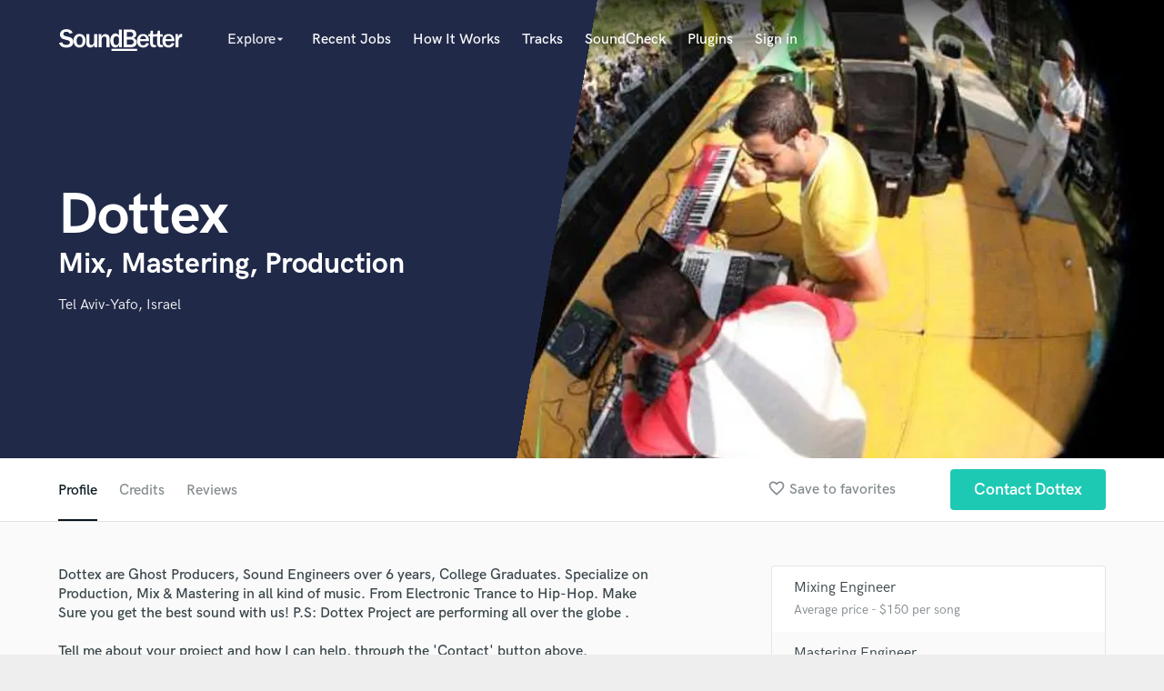

--- FILE ---
content_type: text/html; charset=utf-8
request_url: https://www.google.com/recaptcha/api2/anchor?ar=1&k=6Ldz1-ISAAAAAC-cNJnj4siHO0Gswu3die0mxASV&co=aHR0cHM6Ly9zb3VuZGJldHRlci5jb206NDQz&hl=en&v=PoyoqOPhxBO7pBk68S4YbpHZ&size=normal&anchor-ms=20000&execute-ms=30000&cb=zcaqsdat3rxv
body_size: 49181
content:
<!DOCTYPE HTML><html dir="ltr" lang="en"><head><meta http-equiv="Content-Type" content="text/html; charset=UTF-8">
<meta http-equiv="X-UA-Compatible" content="IE=edge">
<title>reCAPTCHA</title>
<style type="text/css">
/* cyrillic-ext */
@font-face {
  font-family: 'Roboto';
  font-style: normal;
  font-weight: 400;
  font-stretch: 100%;
  src: url(//fonts.gstatic.com/s/roboto/v48/KFO7CnqEu92Fr1ME7kSn66aGLdTylUAMa3GUBHMdazTgWw.woff2) format('woff2');
  unicode-range: U+0460-052F, U+1C80-1C8A, U+20B4, U+2DE0-2DFF, U+A640-A69F, U+FE2E-FE2F;
}
/* cyrillic */
@font-face {
  font-family: 'Roboto';
  font-style: normal;
  font-weight: 400;
  font-stretch: 100%;
  src: url(//fonts.gstatic.com/s/roboto/v48/KFO7CnqEu92Fr1ME7kSn66aGLdTylUAMa3iUBHMdazTgWw.woff2) format('woff2');
  unicode-range: U+0301, U+0400-045F, U+0490-0491, U+04B0-04B1, U+2116;
}
/* greek-ext */
@font-face {
  font-family: 'Roboto';
  font-style: normal;
  font-weight: 400;
  font-stretch: 100%;
  src: url(//fonts.gstatic.com/s/roboto/v48/KFO7CnqEu92Fr1ME7kSn66aGLdTylUAMa3CUBHMdazTgWw.woff2) format('woff2');
  unicode-range: U+1F00-1FFF;
}
/* greek */
@font-face {
  font-family: 'Roboto';
  font-style: normal;
  font-weight: 400;
  font-stretch: 100%;
  src: url(//fonts.gstatic.com/s/roboto/v48/KFO7CnqEu92Fr1ME7kSn66aGLdTylUAMa3-UBHMdazTgWw.woff2) format('woff2');
  unicode-range: U+0370-0377, U+037A-037F, U+0384-038A, U+038C, U+038E-03A1, U+03A3-03FF;
}
/* math */
@font-face {
  font-family: 'Roboto';
  font-style: normal;
  font-weight: 400;
  font-stretch: 100%;
  src: url(//fonts.gstatic.com/s/roboto/v48/KFO7CnqEu92Fr1ME7kSn66aGLdTylUAMawCUBHMdazTgWw.woff2) format('woff2');
  unicode-range: U+0302-0303, U+0305, U+0307-0308, U+0310, U+0312, U+0315, U+031A, U+0326-0327, U+032C, U+032F-0330, U+0332-0333, U+0338, U+033A, U+0346, U+034D, U+0391-03A1, U+03A3-03A9, U+03B1-03C9, U+03D1, U+03D5-03D6, U+03F0-03F1, U+03F4-03F5, U+2016-2017, U+2034-2038, U+203C, U+2040, U+2043, U+2047, U+2050, U+2057, U+205F, U+2070-2071, U+2074-208E, U+2090-209C, U+20D0-20DC, U+20E1, U+20E5-20EF, U+2100-2112, U+2114-2115, U+2117-2121, U+2123-214F, U+2190, U+2192, U+2194-21AE, U+21B0-21E5, U+21F1-21F2, U+21F4-2211, U+2213-2214, U+2216-22FF, U+2308-230B, U+2310, U+2319, U+231C-2321, U+2336-237A, U+237C, U+2395, U+239B-23B7, U+23D0, U+23DC-23E1, U+2474-2475, U+25AF, U+25B3, U+25B7, U+25BD, U+25C1, U+25CA, U+25CC, U+25FB, U+266D-266F, U+27C0-27FF, U+2900-2AFF, U+2B0E-2B11, U+2B30-2B4C, U+2BFE, U+3030, U+FF5B, U+FF5D, U+1D400-1D7FF, U+1EE00-1EEFF;
}
/* symbols */
@font-face {
  font-family: 'Roboto';
  font-style: normal;
  font-weight: 400;
  font-stretch: 100%;
  src: url(//fonts.gstatic.com/s/roboto/v48/KFO7CnqEu92Fr1ME7kSn66aGLdTylUAMaxKUBHMdazTgWw.woff2) format('woff2');
  unicode-range: U+0001-000C, U+000E-001F, U+007F-009F, U+20DD-20E0, U+20E2-20E4, U+2150-218F, U+2190, U+2192, U+2194-2199, U+21AF, U+21E6-21F0, U+21F3, U+2218-2219, U+2299, U+22C4-22C6, U+2300-243F, U+2440-244A, U+2460-24FF, U+25A0-27BF, U+2800-28FF, U+2921-2922, U+2981, U+29BF, U+29EB, U+2B00-2BFF, U+4DC0-4DFF, U+FFF9-FFFB, U+10140-1018E, U+10190-1019C, U+101A0, U+101D0-101FD, U+102E0-102FB, U+10E60-10E7E, U+1D2C0-1D2D3, U+1D2E0-1D37F, U+1F000-1F0FF, U+1F100-1F1AD, U+1F1E6-1F1FF, U+1F30D-1F30F, U+1F315, U+1F31C, U+1F31E, U+1F320-1F32C, U+1F336, U+1F378, U+1F37D, U+1F382, U+1F393-1F39F, U+1F3A7-1F3A8, U+1F3AC-1F3AF, U+1F3C2, U+1F3C4-1F3C6, U+1F3CA-1F3CE, U+1F3D4-1F3E0, U+1F3ED, U+1F3F1-1F3F3, U+1F3F5-1F3F7, U+1F408, U+1F415, U+1F41F, U+1F426, U+1F43F, U+1F441-1F442, U+1F444, U+1F446-1F449, U+1F44C-1F44E, U+1F453, U+1F46A, U+1F47D, U+1F4A3, U+1F4B0, U+1F4B3, U+1F4B9, U+1F4BB, U+1F4BF, U+1F4C8-1F4CB, U+1F4D6, U+1F4DA, U+1F4DF, U+1F4E3-1F4E6, U+1F4EA-1F4ED, U+1F4F7, U+1F4F9-1F4FB, U+1F4FD-1F4FE, U+1F503, U+1F507-1F50B, U+1F50D, U+1F512-1F513, U+1F53E-1F54A, U+1F54F-1F5FA, U+1F610, U+1F650-1F67F, U+1F687, U+1F68D, U+1F691, U+1F694, U+1F698, U+1F6AD, U+1F6B2, U+1F6B9-1F6BA, U+1F6BC, U+1F6C6-1F6CF, U+1F6D3-1F6D7, U+1F6E0-1F6EA, U+1F6F0-1F6F3, U+1F6F7-1F6FC, U+1F700-1F7FF, U+1F800-1F80B, U+1F810-1F847, U+1F850-1F859, U+1F860-1F887, U+1F890-1F8AD, U+1F8B0-1F8BB, U+1F8C0-1F8C1, U+1F900-1F90B, U+1F93B, U+1F946, U+1F984, U+1F996, U+1F9E9, U+1FA00-1FA6F, U+1FA70-1FA7C, U+1FA80-1FA89, U+1FA8F-1FAC6, U+1FACE-1FADC, U+1FADF-1FAE9, U+1FAF0-1FAF8, U+1FB00-1FBFF;
}
/* vietnamese */
@font-face {
  font-family: 'Roboto';
  font-style: normal;
  font-weight: 400;
  font-stretch: 100%;
  src: url(//fonts.gstatic.com/s/roboto/v48/KFO7CnqEu92Fr1ME7kSn66aGLdTylUAMa3OUBHMdazTgWw.woff2) format('woff2');
  unicode-range: U+0102-0103, U+0110-0111, U+0128-0129, U+0168-0169, U+01A0-01A1, U+01AF-01B0, U+0300-0301, U+0303-0304, U+0308-0309, U+0323, U+0329, U+1EA0-1EF9, U+20AB;
}
/* latin-ext */
@font-face {
  font-family: 'Roboto';
  font-style: normal;
  font-weight: 400;
  font-stretch: 100%;
  src: url(//fonts.gstatic.com/s/roboto/v48/KFO7CnqEu92Fr1ME7kSn66aGLdTylUAMa3KUBHMdazTgWw.woff2) format('woff2');
  unicode-range: U+0100-02BA, U+02BD-02C5, U+02C7-02CC, U+02CE-02D7, U+02DD-02FF, U+0304, U+0308, U+0329, U+1D00-1DBF, U+1E00-1E9F, U+1EF2-1EFF, U+2020, U+20A0-20AB, U+20AD-20C0, U+2113, U+2C60-2C7F, U+A720-A7FF;
}
/* latin */
@font-face {
  font-family: 'Roboto';
  font-style: normal;
  font-weight: 400;
  font-stretch: 100%;
  src: url(//fonts.gstatic.com/s/roboto/v48/KFO7CnqEu92Fr1ME7kSn66aGLdTylUAMa3yUBHMdazQ.woff2) format('woff2');
  unicode-range: U+0000-00FF, U+0131, U+0152-0153, U+02BB-02BC, U+02C6, U+02DA, U+02DC, U+0304, U+0308, U+0329, U+2000-206F, U+20AC, U+2122, U+2191, U+2193, U+2212, U+2215, U+FEFF, U+FFFD;
}
/* cyrillic-ext */
@font-face {
  font-family: 'Roboto';
  font-style: normal;
  font-weight: 500;
  font-stretch: 100%;
  src: url(//fonts.gstatic.com/s/roboto/v48/KFO7CnqEu92Fr1ME7kSn66aGLdTylUAMa3GUBHMdazTgWw.woff2) format('woff2');
  unicode-range: U+0460-052F, U+1C80-1C8A, U+20B4, U+2DE0-2DFF, U+A640-A69F, U+FE2E-FE2F;
}
/* cyrillic */
@font-face {
  font-family: 'Roboto';
  font-style: normal;
  font-weight: 500;
  font-stretch: 100%;
  src: url(//fonts.gstatic.com/s/roboto/v48/KFO7CnqEu92Fr1ME7kSn66aGLdTylUAMa3iUBHMdazTgWw.woff2) format('woff2');
  unicode-range: U+0301, U+0400-045F, U+0490-0491, U+04B0-04B1, U+2116;
}
/* greek-ext */
@font-face {
  font-family: 'Roboto';
  font-style: normal;
  font-weight: 500;
  font-stretch: 100%;
  src: url(//fonts.gstatic.com/s/roboto/v48/KFO7CnqEu92Fr1ME7kSn66aGLdTylUAMa3CUBHMdazTgWw.woff2) format('woff2');
  unicode-range: U+1F00-1FFF;
}
/* greek */
@font-face {
  font-family: 'Roboto';
  font-style: normal;
  font-weight: 500;
  font-stretch: 100%;
  src: url(//fonts.gstatic.com/s/roboto/v48/KFO7CnqEu92Fr1ME7kSn66aGLdTylUAMa3-UBHMdazTgWw.woff2) format('woff2');
  unicode-range: U+0370-0377, U+037A-037F, U+0384-038A, U+038C, U+038E-03A1, U+03A3-03FF;
}
/* math */
@font-face {
  font-family: 'Roboto';
  font-style: normal;
  font-weight: 500;
  font-stretch: 100%;
  src: url(//fonts.gstatic.com/s/roboto/v48/KFO7CnqEu92Fr1ME7kSn66aGLdTylUAMawCUBHMdazTgWw.woff2) format('woff2');
  unicode-range: U+0302-0303, U+0305, U+0307-0308, U+0310, U+0312, U+0315, U+031A, U+0326-0327, U+032C, U+032F-0330, U+0332-0333, U+0338, U+033A, U+0346, U+034D, U+0391-03A1, U+03A3-03A9, U+03B1-03C9, U+03D1, U+03D5-03D6, U+03F0-03F1, U+03F4-03F5, U+2016-2017, U+2034-2038, U+203C, U+2040, U+2043, U+2047, U+2050, U+2057, U+205F, U+2070-2071, U+2074-208E, U+2090-209C, U+20D0-20DC, U+20E1, U+20E5-20EF, U+2100-2112, U+2114-2115, U+2117-2121, U+2123-214F, U+2190, U+2192, U+2194-21AE, U+21B0-21E5, U+21F1-21F2, U+21F4-2211, U+2213-2214, U+2216-22FF, U+2308-230B, U+2310, U+2319, U+231C-2321, U+2336-237A, U+237C, U+2395, U+239B-23B7, U+23D0, U+23DC-23E1, U+2474-2475, U+25AF, U+25B3, U+25B7, U+25BD, U+25C1, U+25CA, U+25CC, U+25FB, U+266D-266F, U+27C0-27FF, U+2900-2AFF, U+2B0E-2B11, U+2B30-2B4C, U+2BFE, U+3030, U+FF5B, U+FF5D, U+1D400-1D7FF, U+1EE00-1EEFF;
}
/* symbols */
@font-face {
  font-family: 'Roboto';
  font-style: normal;
  font-weight: 500;
  font-stretch: 100%;
  src: url(//fonts.gstatic.com/s/roboto/v48/KFO7CnqEu92Fr1ME7kSn66aGLdTylUAMaxKUBHMdazTgWw.woff2) format('woff2');
  unicode-range: U+0001-000C, U+000E-001F, U+007F-009F, U+20DD-20E0, U+20E2-20E4, U+2150-218F, U+2190, U+2192, U+2194-2199, U+21AF, U+21E6-21F0, U+21F3, U+2218-2219, U+2299, U+22C4-22C6, U+2300-243F, U+2440-244A, U+2460-24FF, U+25A0-27BF, U+2800-28FF, U+2921-2922, U+2981, U+29BF, U+29EB, U+2B00-2BFF, U+4DC0-4DFF, U+FFF9-FFFB, U+10140-1018E, U+10190-1019C, U+101A0, U+101D0-101FD, U+102E0-102FB, U+10E60-10E7E, U+1D2C0-1D2D3, U+1D2E0-1D37F, U+1F000-1F0FF, U+1F100-1F1AD, U+1F1E6-1F1FF, U+1F30D-1F30F, U+1F315, U+1F31C, U+1F31E, U+1F320-1F32C, U+1F336, U+1F378, U+1F37D, U+1F382, U+1F393-1F39F, U+1F3A7-1F3A8, U+1F3AC-1F3AF, U+1F3C2, U+1F3C4-1F3C6, U+1F3CA-1F3CE, U+1F3D4-1F3E0, U+1F3ED, U+1F3F1-1F3F3, U+1F3F5-1F3F7, U+1F408, U+1F415, U+1F41F, U+1F426, U+1F43F, U+1F441-1F442, U+1F444, U+1F446-1F449, U+1F44C-1F44E, U+1F453, U+1F46A, U+1F47D, U+1F4A3, U+1F4B0, U+1F4B3, U+1F4B9, U+1F4BB, U+1F4BF, U+1F4C8-1F4CB, U+1F4D6, U+1F4DA, U+1F4DF, U+1F4E3-1F4E6, U+1F4EA-1F4ED, U+1F4F7, U+1F4F9-1F4FB, U+1F4FD-1F4FE, U+1F503, U+1F507-1F50B, U+1F50D, U+1F512-1F513, U+1F53E-1F54A, U+1F54F-1F5FA, U+1F610, U+1F650-1F67F, U+1F687, U+1F68D, U+1F691, U+1F694, U+1F698, U+1F6AD, U+1F6B2, U+1F6B9-1F6BA, U+1F6BC, U+1F6C6-1F6CF, U+1F6D3-1F6D7, U+1F6E0-1F6EA, U+1F6F0-1F6F3, U+1F6F7-1F6FC, U+1F700-1F7FF, U+1F800-1F80B, U+1F810-1F847, U+1F850-1F859, U+1F860-1F887, U+1F890-1F8AD, U+1F8B0-1F8BB, U+1F8C0-1F8C1, U+1F900-1F90B, U+1F93B, U+1F946, U+1F984, U+1F996, U+1F9E9, U+1FA00-1FA6F, U+1FA70-1FA7C, U+1FA80-1FA89, U+1FA8F-1FAC6, U+1FACE-1FADC, U+1FADF-1FAE9, U+1FAF0-1FAF8, U+1FB00-1FBFF;
}
/* vietnamese */
@font-face {
  font-family: 'Roboto';
  font-style: normal;
  font-weight: 500;
  font-stretch: 100%;
  src: url(//fonts.gstatic.com/s/roboto/v48/KFO7CnqEu92Fr1ME7kSn66aGLdTylUAMa3OUBHMdazTgWw.woff2) format('woff2');
  unicode-range: U+0102-0103, U+0110-0111, U+0128-0129, U+0168-0169, U+01A0-01A1, U+01AF-01B0, U+0300-0301, U+0303-0304, U+0308-0309, U+0323, U+0329, U+1EA0-1EF9, U+20AB;
}
/* latin-ext */
@font-face {
  font-family: 'Roboto';
  font-style: normal;
  font-weight: 500;
  font-stretch: 100%;
  src: url(//fonts.gstatic.com/s/roboto/v48/KFO7CnqEu92Fr1ME7kSn66aGLdTylUAMa3KUBHMdazTgWw.woff2) format('woff2');
  unicode-range: U+0100-02BA, U+02BD-02C5, U+02C7-02CC, U+02CE-02D7, U+02DD-02FF, U+0304, U+0308, U+0329, U+1D00-1DBF, U+1E00-1E9F, U+1EF2-1EFF, U+2020, U+20A0-20AB, U+20AD-20C0, U+2113, U+2C60-2C7F, U+A720-A7FF;
}
/* latin */
@font-face {
  font-family: 'Roboto';
  font-style: normal;
  font-weight: 500;
  font-stretch: 100%;
  src: url(//fonts.gstatic.com/s/roboto/v48/KFO7CnqEu92Fr1ME7kSn66aGLdTylUAMa3yUBHMdazQ.woff2) format('woff2');
  unicode-range: U+0000-00FF, U+0131, U+0152-0153, U+02BB-02BC, U+02C6, U+02DA, U+02DC, U+0304, U+0308, U+0329, U+2000-206F, U+20AC, U+2122, U+2191, U+2193, U+2212, U+2215, U+FEFF, U+FFFD;
}
/* cyrillic-ext */
@font-face {
  font-family: 'Roboto';
  font-style: normal;
  font-weight: 900;
  font-stretch: 100%;
  src: url(//fonts.gstatic.com/s/roboto/v48/KFO7CnqEu92Fr1ME7kSn66aGLdTylUAMa3GUBHMdazTgWw.woff2) format('woff2');
  unicode-range: U+0460-052F, U+1C80-1C8A, U+20B4, U+2DE0-2DFF, U+A640-A69F, U+FE2E-FE2F;
}
/* cyrillic */
@font-face {
  font-family: 'Roboto';
  font-style: normal;
  font-weight: 900;
  font-stretch: 100%;
  src: url(//fonts.gstatic.com/s/roboto/v48/KFO7CnqEu92Fr1ME7kSn66aGLdTylUAMa3iUBHMdazTgWw.woff2) format('woff2');
  unicode-range: U+0301, U+0400-045F, U+0490-0491, U+04B0-04B1, U+2116;
}
/* greek-ext */
@font-face {
  font-family: 'Roboto';
  font-style: normal;
  font-weight: 900;
  font-stretch: 100%;
  src: url(//fonts.gstatic.com/s/roboto/v48/KFO7CnqEu92Fr1ME7kSn66aGLdTylUAMa3CUBHMdazTgWw.woff2) format('woff2');
  unicode-range: U+1F00-1FFF;
}
/* greek */
@font-face {
  font-family: 'Roboto';
  font-style: normal;
  font-weight: 900;
  font-stretch: 100%;
  src: url(//fonts.gstatic.com/s/roboto/v48/KFO7CnqEu92Fr1ME7kSn66aGLdTylUAMa3-UBHMdazTgWw.woff2) format('woff2');
  unicode-range: U+0370-0377, U+037A-037F, U+0384-038A, U+038C, U+038E-03A1, U+03A3-03FF;
}
/* math */
@font-face {
  font-family: 'Roboto';
  font-style: normal;
  font-weight: 900;
  font-stretch: 100%;
  src: url(//fonts.gstatic.com/s/roboto/v48/KFO7CnqEu92Fr1ME7kSn66aGLdTylUAMawCUBHMdazTgWw.woff2) format('woff2');
  unicode-range: U+0302-0303, U+0305, U+0307-0308, U+0310, U+0312, U+0315, U+031A, U+0326-0327, U+032C, U+032F-0330, U+0332-0333, U+0338, U+033A, U+0346, U+034D, U+0391-03A1, U+03A3-03A9, U+03B1-03C9, U+03D1, U+03D5-03D6, U+03F0-03F1, U+03F4-03F5, U+2016-2017, U+2034-2038, U+203C, U+2040, U+2043, U+2047, U+2050, U+2057, U+205F, U+2070-2071, U+2074-208E, U+2090-209C, U+20D0-20DC, U+20E1, U+20E5-20EF, U+2100-2112, U+2114-2115, U+2117-2121, U+2123-214F, U+2190, U+2192, U+2194-21AE, U+21B0-21E5, U+21F1-21F2, U+21F4-2211, U+2213-2214, U+2216-22FF, U+2308-230B, U+2310, U+2319, U+231C-2321, U+2336-237A, U+237C, U+2395, U+239B-23B7, U+23D0, U+23DC-23E1, U+2474-2475, U+25AF, U+25B3, U+25B7, U+25BD, U+25C1, U+25CA, U+25CC, U+25FB, U+266D-266F, U+27C0-27FF, U+2900-2AFF, U+2B0E-2B11, U+2B30-2B4C, U+2BFE, U+3030, U+FF5B, U+FF5D, U+1D400-1D7FF, U+1EE00-1EEFF;
}
/* symbols */
@font-face {
  font-family: 'Roboto';
  font-style: normal;
  font-weight: 900;
  font-stretch: 100%;
  src: url(//fonts.gstatic.com/s/roboto/v48/KFO7CnqEu92Fr1ME7kSn66aGLdTylUAMaxKUBHMdazTgWw.woff2) format('woff2');
  unicode-range: U+0001-000C, U+000E-001F, U+007F-009F, U+20DD-20E0, U+20E2-20E4, U+2150-218F, U+2190, U+2192, U+2194-2199, U+21AF, U+21E6-21F0, U+21F3, U+2218-2219, U+2299, U+22C4-22C6, U+2300-243F, U+2440-244A, U+2460-24FF, U+25A0-27BF, U+2800-28FF, U+2921-2922, U+2981, U+29BF, U+29EB, U+2B00-2BFF, U+4DC0-4DFF, U+FFF9-FFFB, U+10140-1018E, U+10190-1019C, U+101A0, U+101D0-101FD, U+102E0-102FB, U+10E60-10E7E, U+1D2C0-1D2D3, U+1D2E0-1D37F, U+1F000-1F0FF, U+1F100-1F1AD, U+1F1E6-1F1FF, U+1F30D-1F30F, U+1F315, U+1F31C, U+1F31E, U+1F320-1F32C, U+1F336, U+1F378, U+1F37D, U+1F382, U+1F393-1F39F, U+1F3A7-1F3A8, U+1F3AC-1F3AF, U+1F3C2, U+1F3C4-1F3C6, U+1F3CA-1F3CE, U+1F3D4-1F3E0, U+1F3ED, U+1F3F1-1F3F3, U+1F3F5-1F3F7, U+1F408, U+1F415, U+1F41F, U+1F426, U+1F43F, U+1F441-1F442, U+1F444, U+1F446-1F449, U+1F44C-1F44E, U+1F453, U+1F46A, U+1F47D, U+1F4A3, U+1F4B0, U+1F4B3, U+1F4B9, U+1F4BB, U+1F4BF, U+1F4C8-1F4CB, U+1F4D6, U+1F4DA, U+1F4DF, U+1F4E3-1F4E6, U+1F4EA-1F4ED, U+1F4F7, U+1F4F9-1F4FB, U+1F4FD-1F4FE, U+1F503, U+1F507-1F50B, U+1F50D, U+1F512-1F513, U+1F53E-1F54A, U+1F54F-1F5FA, U+1F610, U+1F650-1F67F, U+1F687, U+1F68D, U+1F691, U+1F694, U+1F698, U+1F6AD, U+1F6B2, U+1F6B9-1F6BA, U+1F6BC, U+1F6C6-1F6CF, U+1F6D3-1F6D7, U+1F6E0-1F6EA, U+1F6F0-1F6F3, U+1F6F7-1F6FC, U+1F700-1F7FF, U+1F800-1F80B, U+1F810-1F847, U+1F850-1F859, U+1F860-1F887, U+1F890-1F8AD, U+1F8B0-1F8BB, U+1F8C0-1F8C1, U+1F900-1F90B, U+1F93B, U+1F946, U+1F984, U+1F996, U+1F9E9, U+1FA00-1FA6F, U+1FA70-1FA7C, U+1FA80-1FA89, U+1FA8F-1FAC6, U+1FACE-1FADC, U+1FADF-1FAE9, U+1FAF0-1FAF8, U+1FB00-1FBFF;
}
/* vietnamese */
@font-face {
  font-family: 'Roboto';
  font-style: normal;
  font-weight: 900;
  font-stretch: 100%;
  src: url(//fonts.gstatic.com/s/roboto/v48/KFO7CnqEu92Fr1ME7kSn66aGLdTylUAMa3OUBHMdazTgWw.woff2) format('woff2');
  unicode-range: U+0102-0103, U+0110-0111, U+0128-0129, U+0168-0169, U+01A0-01A1, U+01AF-01B0, U+0300-0301, U+0303-0304, U+0308-0309, U+0323, U+0329, U+1EA0-1EF9, U+20AB;
}
/* latin-ext */
@font-face {
  font-family: 'Roboto';
  font-style: normal;
  font-weight: 900;
  font-stretch: 100%;
  src: url(//fonts.gstatic.com/s/roboto/v48/KFO7CnqEu92Fr1ME7kSn66aGLdTylUAMa3KUBHMdazTgWw.woff2) format('woff2');
  unicode-range: U+0100-02BA, U+02BD-02C5, U+02C7-02CC, U+02CE-02D7, U+02DD-02FF, U+0304, U+0308, U+0329, U+1D00-1DBF, U+1E00-1E9F, U+1EF2-1EFF, U+2020, U+20A0-20AB, U+20AD-20C0, U+2113, U+2C60-2C7F, U+A720-A7FF;
}
/* latin */
@font-face {
  font-family: 'Roboto';
  font-style: normal;
  font-weight: 900;
  font-stretch: 100%;
  src: url(//fonts.gstatic.com/s/roboto/v48/KFO7CnqEu92Fr1ME7kSn66aGLdTylUAMa3yUBHMdazQ.woff2) format('woff2');
  unicode-range: U+0000-00FF, U+0131, U+0152-0153, U+02BB-02BC, U+02C6, U+02DA, U+02DC, U+0304, U+0308, U+0329, U+2000-206F, U+20AC, U+2122, U+2191, U+2193, U+2212, U+2215, U+FEFF, U+FFFD;
}

</style>
<link rel="stylesheet" type="text/css" href="https://www.gstatic.com/recaptcha/releases/PoyoqOPhxBO7pBk68S4YbpHZ/styles__ltr.css">
<script nonce="J8owmcHf1-jsZdnN1ruLdw" type="text/javascript">window['__recaptcha_api'] = 'https://www.google.com/recaptcha/api2/';</script>
<script type="text/javascript" src="https://www.gstatic.com/recaptcha/releases/PoyoqOPhxBO7pBk68S4YbpHZ/recaptcha__en.js" nonce="J8owmcHf1-jsZdnN1ruLdw">
      
    </script></head>
<body><div id="rc-anchor-alert" class="rc-anchor-alert"></div>
<input type="hidden" id="recaptcha-token" value="[base64]">
<script type="text/javascript" nonce="J8owmcHf1-jsZdnN1ruLdw">
      recaptcha.anchor.Main.init("[\x22ainput\x22,[\x22bgdata\x22,\x22\x22,\[base64]/[base64]/[base64]/[base64]/[base64]/[base64]/[base64]/[base64]/[base64]/[base64]\\u003d\x22,\[base64]\x22,\x22w71OwpvDnsOdwrgpGnXDuh4awqUOL8O2ZU1vXcKMwqVKTcOSwq/DosOAPGTCosKvw6fCuAbDhcKjw4fDh8K4wrgOwqpyd1ZUw6LCnyFbfMKbw7PCicK/dMO2w4rDgMKgwolWQHdlDsKrB8Kywp0TLMOYIMOHAMOcw5HDumPCrGzDqcKvwo7ChsKOwp1GfMO4wrbDk0cMDh3CmygFw4EpwoUBwobCkl7CvMOZw53DslxvwrrCqcOPCT/Cm8O+w6hEwrrCpiVow5tSwpIfw7pUw4HDnsO4YcOCwrw6wrpjBcK6CcOiSCXColLDnsO+UMKmbsK/wrFpw61hGMO1w6cpwqhSw4w7OMKkw6/CtsOFSUsNw4AQwrzDjsOVLcOLw7HCtMKkwodIwqnDmsKmw6LDisOiCAYWwrtvw6gNFg5Mw61oOsOdBMOxwppywqZEwq3CvsKpwps8JMKtwpXCrsKbHG7DrcK9chtQw5BOGl/CncOMG8OhwqLDhMKew7rDpgQCw5vCs8KewoILw6jCkQLCm8OIwqzCusKDwqczGyXCsElIasOuYcKKaMKCGMOeXsO7w69qEAXDs8KGbMOWZyt3A8Kbw4wLw63CmMKawqcww6TDmcO7w7/Dr11sQwBKVDxAKy7Dl8Oew6DCrcO8YSxEACnCjsKGKlt5w75ZSFhYw7QsaS9YEcKXw7/CoisZaMOmWcObY8K2w7dLw7PDrRlAw5vDpsOEccKWFcKcI8O/wpwoVSDCk1bCusKnVMOxERvDlX86NC1KwoQww6TDnsK5w7tzfcOQwqhzw6HCihZFwq/[base64]/[base64]/[base64]/IsKCVjzDtcOnw5XCtwDDgDnCvsOKU8OxGsKow5Jjwo3CjkJ+En5Sw6Zlw4NzcFdkVmBVw6c4w4RUw7XDtVY4NWzCpMKUw5Vnw5g/[base64]/w7wtw5UhwqUuw4E1wqtHTcKBw4giwozDoGU8F3bCrMKYWsOhLMOBw5cRCsO1ZTbCrnYtw7PCvinDs0pNwrg2w4I1KjJzIzPDmXDDpsOFHsKEcwXDvcK+w6VBHnx0w4LCp8OLeTnDjQVUw6/Dl8KSwqvDiMOsZcKdXhgkfS8EwrcCwoQ9w5Z7wrfDsj/[base64]/[base64]/DlMO8wrzDp2s3RgTDpE8Jwo/[base64]/Clg/Dh19KecKDw7gCcsOJwoZqTETDrMKRNAhWF8KZw47Dih7CsiU/L21pw6jDqsOJfcOiwpxrw4l6wqsfw55EccO/[base64]/DssK7w7fDg0tkw59SQAh1w6sTSW8eRWHDrcOJNmPCiVnCnBTDiMKBWxTCg8O/EGvCqVPCryJDLsO9w7LDqHbDmQ0mD07Cs1fCqsOcwpUBKHAnbcOJUcKpwo7DosOIKS/[base64]/CmMOgw4DCoEzDmcKNwp3DtsK1Y8OiU3pgw6jDhzJ9c8OKwr/[base64]/[base64]/Cnh4vJcKaVcOHw6EODsKrWMOLQGV6w6/Ds8ObeCrDksKUwpAdDHfDl8Orw6hBwqcVNsO9O8KaMBzCqVI/[base64]/DhsKOf8Klw6B3woXDlMOwdn3CskrDpjDCjsK0woXDm1IzU8OEbMO1AMKDwpZxwpHCgBzDgcOqw5AAJ8O3S8K7QcKrRMKiw5xUw5J0wpx3DMK/wpnCm8Oaw48PworCpsO9w41nw44awrU6wpHDpwZ4wp1Bw4rDr8KPw4bCoRbCqQHCjx/DgTnDmMOKwoDDisKhwopcZwQgG2tmZCnCjlnCp8Kpw6vCscKKHMKmw6NQagvCundxUgfDgA1qYsOjbsKkfjzDj3zCri3CiG/DhjnCucO3I39rwrfDjMKvIyXCicOQdMOewrFew6fDk8OEwq3DtsO1w7/[base64]/CucOaw4hWJTBEwojDmMKtNcO5BMKMwo3ChcKDb1VXChXCvn3Cu8KgQcOEHcKoC1DCt8KYS8Oyc8KFIsONw5jDp3/DinULWcOiwqjCvRnDrXwmwqnDu8K6w7PCt8Khd3/CmsKUwpA7w5zCt8KOw4XDtk/Ds8KgwrLDvULCi8Kew5HDhlrCmMKZbS/[base64]/CgcO5csK8w61ewqUMF0hPwo5rMQ/CkG7CuHzDuH3DqzvCgRRqw6bCvQbDt8ODwo7CrybCrMKmawhvw6FAw4wnw4zDl8O7UXJuwpwrw515ccKIQMOoXMO0elhrTMKXaRfDlMOxf8KLcRN9w4rDjMOtw6/DpcK7AEcFw4VWGDfDqxXDq8OaUMKWwqrDv2jDl8OFw4QjwqIMwpJTwrZmw6/[base64]/Dly4UwrbCvD1/wqE8wrAfwoTDgcKUwobDrWnDtEfDlsONHSHDqgLDg8OvKTolwrBOw5zCoMOKw4RmNAHChcO+QFN3G24HD8OMw6gLwppmcwN8w7Fiwp3CgMOkw57DrsOywp1lL8Knw5ldw7PDiMOEw7tDa8OeagPDkMOAw5h/BsKfwrTCisO7csKEwr55w7Zdw4VgwpTDmcOew6clw5HCqU7Dnl14w7HDpFnCkjNgWG7DpnzDi8O2w5nCtnLCp8Kcw4/CvwLDgcOnYcOuw6zCk8OuOhxCwoDCvMOlREPDjyZrwqrDiSY3w7M9DXXCqQFKw51NDy3DuUrDrmHCsQIwGnFPAcONw5ABIMKPPwfDgcOpw43DrcKxYsOBfcKhwpfDiCfDpcOsRG0ew4/CoCXDvsK/[base64]/PcKKw4MCw77CscKcwoPDmMOTP8KOwpJJPcOoccKVbsKHE2Upw6vCtcO3KsKzWy9YEMOeBDXDg8ODw6t8Uz3DjA7DjBPCtsO4w5/DiinCpyDCj8OTwr9nw5BRwrwjwpzCg8Khw63CnRFBw5Z/Y2nDm8KBw5lpV1wHZXlFeXrDnMKkSyo5IzITesO5BsO6NcKZT0rCosO9PSHDosKvH8OAw4bDojgqBDUyw7sUbcOEw6/CuwlbUcKUUBjCn8OSw7xow5sDBsOhPinDvynCqCEdw6Ikw4zDtsKcw5fCuFERJnpVUMOQOMK/JMOpwrvDtidIw7/ClcOwahYZUMOWe8OtwpjDkcO7DhnDj8Ocw7wcw50ibzbDrcKDXR/[base64]/DpXzChW8sZ8O4w71mwpxHBcK/wpfDlS3CkQHDjcKRw7nDlnhOWwtCwqjDsig0w6zCrBDCikjCn04iwr9+IcKMw50SwpNxw5QBMcKiw6bCscKWw71gWHbDnMOrOQgCHcKmVMOjK1/Dp8O9L8OTGy9yIMK8bEzCpcOzw5vDs8OmECjDvMKxw6LDpsKyGz0QwoHCg0HCv0Iww60hK8Otw5cZwqZMcsKvwpTChCrClBsvwqnCpsKIOgLDpsOtw5UCD8KFND/[base64]/DqMOpOiTCmGRpc8OCOAjDqAUHQsKZw6ZoLFxtWMOXw45MP8OGFcK+GF5YNw3Cg8OnR8KeTnXCosOJBDXCkAPCuw4vw4bDp0xRYsOkwrvDo1odIi4uwrPDh8KkfhYcNMOFIMK3w4HCoCvDg8OkKMO4w7RXw5bCi8KXw6fDvVLDul/DpsOiw6XCrU7DpXXCq8Kpw4ofw6ZkwrZhVRd2w4rDn8Kwwo8vwr7Dj8KpccOqwo0SB8Oqw6ZYIyfCk0VQw48Aw6kbw5wewr/[base64]/w5tGNSQiwpcfw6rCs0Ysw6/CscKIAcO+NMKlBsKsaUfCl0ppTnLDpMKPwp5rHsOpw73DqcK7M3TClz/Dq8O5DMKiwog2wpzCrMKCworDkMKKJMOUw6fCpEo8UcOKworCuMOVPA/Dv0c9PsOXJmlIw6PDjMOSRgLDn3Njf8ODwqJvTEJrXCjDv8K5wqt9bcO5CVPCnj/Cv8K9w6ZfwpAEw4TDvkjDiV0rwp/CmsKswqFvJsKNXcONMSfCr8K9HHcSwrVqck4bYmTCg8KdwoUDdk5wTMKowo3CoA3DkMKow49Uw7tmwobDocKiDho1dMOLDAzCoy3DtsORw7N+HmXCtMKRZ1zDusKHw4w6w4dTwqVxKnPDiMONFMKPd8OkZ3x/wprDs3BXCQnDm3BAN8KqEQwpwpfCtMKMD1nDoMKfIsKDw4DCjcOHJMKjwqkmwoDDg8K9NsOsw7nCk8KNZ8OmCnbCqxXCtzwFU8Kww5/DosOlw6xLw7k/LsKNw505ATLDvCJ5MsKVK8KBS1c8w7ptHsOOfcK4w47CvcKSwpxwTT3Cq8KtwrzCqT/[base64]/CicK0OyIyAsOqRMOeWsOnw58BN8OVwpM5EELDv8KUwpPDhEpKwqfCoTfDrgzDuRUIKHVlwpHCt03CicKbXMOmwrYQDcKqbsOYwp7Cnk05SHBtA8K9w7JZwrZiwrRdw6/Dmx/[base64]/[base64]/CgX8dw5zCocOqw7fCiWjDi8KMFVcTFMK3w73DhV5Tw7zDocOawozDq8KXFDXCrGFEM3p0dw3DhknCl2/DjWk7wqtPw5vDosOiTWIFw5XDo8O3w4Q+Q3nDucK+TMOOe8OzFcOiw4AmDhwkwo1Rw5PDhxzDj8KlUMOXw5bDtMK+wozDlUp3N2FbwpQFfsOMw6dyPQ3Dp0bCjcO7w4LCosKbw7vChcOkP1HDjsOhwp/Cjm3DosOyGinDoMOuwqvClg/DiT4Bw4oEw4DDkMOYWEtALmLCk8OSwqDCqcKLUsOhT8O6KsK0JMKgF8OPTz/[base64]/CnU7Cl8KSw7XDscKTOFfDk2/CgQ3Dj8KhH8KCd0dIY1QXwozCuzBBw6XCrsOZYsOrwpjDrUh+w61hc8K5w7cfPzBGGiLCo3LCiEN2HcOSw6hmRsKqwoArfQvCnXZUw5XDpMKPBMKMVcKIMsKzwpnCn8Krw5xPwoNsPcOxdH/DqE1ywqLDhj/DtD4Pw7oJAsOfwrpOwqXCoMOLwo5dYRgowpjCosOnNFLCsMKIWMKMw600w5gIL8OcGcK/AMKfw6c0XsO7EhPCpDkYFVw9wofDlkYcw7nDt8KcPMOWLsO3wonDlsOAGUvDj8OZLnEYw7XCksOSbsKLJ03Ck8OMBCrCn8KFwp57wpFqwq/DrcOQfD1Nd8OgI0HCklFTO8KFKCzCpcKowphCaiPCm2jChH/Cgz7DrC1qw7IKw5DDqVTCgxBnQsKDYgYNw5zCrsKsHk7CgBTCg8Oiw7wlwodLw7BAbFTChSTCosKow4BbwrkLRXt7w44xHcOPVcOrfMKzwr8zw7/CmDMVw7DDv8KFXhDCmcKDw5ZNwpzCu8KVBcKXXnTChgXCgyXCsUfCmQfDmVZqwrAMwqXDkcOiw7kMwoAVGsOMLhtdw6fCr8Ofw7PDkGBUw4w1w4PCs8Kiw60ocB/CnMK/VsOSw7U9w6rCl8KJMcK/[base64]/w7MdwonCvH3DrhhCYCZlbWvDkcOBXMKRV03CmcOww4YoGy8DJMOFwooDI3IcwocOHsO0wos7AxPDpXLCssKRwph1S8KcK8KSwrfCgsK5wo4RPcK6U8OfQcKZw7IUR8OkIj89CsKUPhLDhcOIw4FbQ8O1MHvDv8Klwo7CsMK9wpl+IWxeBj4/wq3ChWMnw5gXSG/DnB7CmcK4DMOowo3DsSVEZxvCn33DkRvDnsOJFMOvwqDDpzDClBfDlcO/V3MZQsOgIMKeSnUmCxhIwpnCo2psw5/[base64]/CgCbDlmZbwqgGdzMKwrPCq8OWwojDlsOuYW7CqUZbwqF9wp9GfcKJCwLDtnJwMcO6FsKDw63Dp8KFVVIVPcOZakhGw47CrHsIOEJHchNOZ0YYT8KTTMOQwqIkO8OiDMOhIsK9GcOZH8ObZ8KQD8OawqokwqoEVMOWw6JYDy8YG0JWFsK3RDtiI1Q4woLDtsOtw6E/w5cmw6AYwoxeclEiLEHDqMOEw4w6TDnDicKmasO9w7vDmcOTfsKibBnDj1rCmiF0worCiMO/XhHCpsOmP8KSwqwgw4PDtAEyw6pPJDhXw73DvD3DqMOcK8O0wpLDhMO1wofCgiXDq8KmDMOIwoY/wojDmsKtw5PDh8KndcKjADpzSMKmDnLDqBDDt8KuM8OPwozDm8OjP10+wrrDiMOtwoAdw7rCqzvDicOpw6rCq8O1wofCosO0w4EkEAh5MifDk1Usw6oCwrt3LQF1EVLDgsObw7LCpVvCmMOqFy/[base64]/DQ0ewqPCsUIRw5TDm2/DkMKswoM7cC7DpsKgIzbCu8OqcVbDkA/DhFY2LsKgw47Dp8KIwrZ+NcKCccOvwo43w5DCr39GZ8ODDMO7ZgVsw57DtVhbw5c+CMKcAMORGVLDvG0uEcKVwpbCjzbCg8OhHsOLT10cL1plw4Z1KyzDqEgpw7bDoXjCu3VdFH3DrADCmcOew5Y9wobDscOjF8OgfQ58DsOFwoIiG0fDtcKDZMK/wofCilJAbsOqwq8pa8K2wqYodA0uwq9Tw5zCsxVZYcK3w7TDnsOFdcK1wq5Qwq5Swo1Gwq5yBSsqwqPCisO1CHTCrRtZZsOZKMKsK8K6w4lSDCLDgcKWw4rCtMK/wrvConzDqWjDtD/DhzLCuz7CtMKOwpDDhTjChnh2a8KVwpjCoBbCt2LDuEcjw7UXwpTDjsKvw6LCtxAXUcOQw5DDnsKCecONwoHDkcKKw5LDhwdow4kPwoA1w7pAwofCqik+w5pbX27DkMOvPwjDqhrDkMOuGsO0w6tTwooiN8Omwq/CgcOMFXrCtDtwOAXDlVx+w685w47DsEMNOWDCpGg3XcKjYERNw4NfNh4qwqPCiMKOCFImwoEMwoF0w4gDFcOQDMO+w7TCgMK/wrTCl8Ohw5VYwoLDpCkRwqXDvA3CgsKRKTfCs3XDmcO6IcOrAw0Tw4kWw6gNOHHCoytjwqA8wrtrCFdSdMOEKcKTF8KGTsOawr9zw4rCmMK5FSPCgn5Ew5dfVMKDw6jChANWc3fCoQHCmWIzw4TDkBk8dsOIOjrCmWjCqztnXA/DusOFw6ByXcKMesKLwqJ4wrkVwqUYInx1wqnDosKhwrXCl29FwofDr2o3NAFWNsOQw4/Cjl7CqzkQw6rDrj0jFl8cK8OMO0jDk8K5wrHDnMK9Z3PDohxBCcKxwqcNXzDCm8KtwoVLAGMvbsOfw4fDhQ7DjcOfwqAiVzDCtH0Dw4Z4wrpsBMOIej/DskzDr8O4wrAgw7MNGBbCq8KlZ2zDncOLw7TCicKFYCV/LcKrwq7DlWgzdlIMwoAaHnXCmHHCghdHeMOMw4Yuw4/CjUjDsnLCmTjCiUrCiTDDmMKTT8KOSxoEw6gnGjdrw64Sw7wpIcK2KF42ZgZmLhNQwpXCmGvDlR3CrsOSw6d8wpQlw7zDn8K2w4dxFMOvwoDDpcO6MSrChk3DssK0wr5swrUPw4IqJWrCtDNew5oNfT/CmsO0AMOeSWLCqE4UPMOawrUQR0E6P8Ozw4bDgCUbw4zDs8Kpw4rDpsONJFhDRcKow7/CpMO9WgnCtcOMw5HCmyfClcO6wpDCqMKNwo0WOCjCgMOFAsOGdmHCvsKHwqnDlQFzwqPClFR8w5DDsBsswqXDo8Kjwo5Sw5IjwoLDscKCSsOnwpXDlTlHw5xpwrd4w5/CqsKow4MrwrEwDMOCZyrDsg7CocOtwqQmwrsYw4EJwokZUzAGUMK/RsOdwrsUMEfCthPDssOjdlcVJMKxHXtYw4Qww7rDjsO9w4jCkMKrOcK+dcOOSFXDicK1IsKTw7LCnMOXKMO0wqLCgQLDunLDhh/[base64]/CtDTDucKrwqnCmcOmRVIoJXDDggYNSj0HNcOfwonDqG5pbRVkbwPDvsKLYMOlc8OQHcKmOsKwwqROMhDCkcOkAlLDgsKWw4YKb8OEw4hGwpzCjG5nwrXDq1EVP8OtccOVIsOJSgXCjn/DvABUwq7DphfCtHN0AgbDqMKrLsKYZCvDhE0jLcOfwrNMLR3DrBFGw4wSw6HCgMKowox4Rj/CoiTCpHYzw6jCkSomwrjCmGFiwoTDjlw4w4TDny4FwqNUw5Ffw7ZIw4szw65iDcKiwojCvGnCr8O4ZsK5S8K0w7rChBxdVQkHRMKTwo7CosKGGcOMwpM4wpw5BRhewojCswQfwr3CvSlHw5PCuU1Kw7ssw4/ClTg7wplaw7LCh8KFLXrDjgMMVMOXEsOMwoXCrsOPaxwZN8O+wr7CnyPDhcOIw7LDisO/ZcKcKDVebScPw5zCinF9w4vDv8KPw5tGw6U4w7vCtHjCkMOfQcKKwql0KR4FC8OQwpQIw4DCrMOYwoxrKcOpG8O/dHPDrcKGwq7DhwnCs8KwdcO1Y8OtMkRHYkINwp5ww65Lw6rDox3Crx4IGcOyahTDkHANUMOvw63CgnZvwqfClAJpaRDChQvDmTYQw5VgGMOdaDxpwpUhIA92worDpxfDl8Osw5pPMsO5M8OHVsKdwqM+OsKfw7DDvMOlZMKDw67Ch8OqFUvDm8K/w7gjAFPCkyvDjgY9FMOacgkjw5bCvDPDjMOlSnrDkEBDw64TwrPCpMKcw4LCjsKlXX/CqmvDvMOTw5bCtsOjPcOWwr02w7bCqsKpLxF4VWMALMKOwqvCnGDCnlTCsiAxwqc4wqTCosK7FMKzJBbDrREzWsO6wqzCiXR2YlUNwpLCszRAw59pT2nCoxrCvX1YEMKYw7fCnMKVw6QMX1HDssKRw53CsMOfMcKJWcOMf8Kgw63DgVrDohjDnsO/[base64]/CicOzw73Co8KBTEd/wq/CiRlQDijCu8OkLsOhw5fDl8OHw7liw5bCuMO2wp/CsMKKWUHCgjJRwo/[base64]/CvsOXwo3DjT/DkMKNw4LCnMKLc2fCsGgcXMO2wr3DiMKbwp9zCSY5DBLCrXs+wozClmEQw53CrcOKwqLCvcOfw7PDiEnDqsOww63DpG7CvWPCgMKVKwdYwrt/YULCo8Kkw67CklzDonHDv8OhICJowo80w6AZbCBUcVZgXRVbT8KNJcOnLsK5wqjDpA3CscOMwqJuRjMuI2fDji5/w6vDt8K3w5jCmm0gwoHDsjIlwpfDmSQpw6VjRsOZwo4sZsOpw4ZrW30yw7zDumlEAUIHR8K7w6xoTwwjHMKeFTjDgcO2NlTCtsKmLcOjIhrDr8OVw6E8OcKlw6t0wqLDiGtBw47CnGTDlG/CnMKCw4XCqANhFsO6w68JezfCosKcK2wRw6MRJcOBYxk9RMKjw59GW8K1w4fDk1LCrsK4wokpw6JLEsOfw4gkbFgQZjVFw6A9ewnDsn4ow5bDocKCDGMyMsKsB8KlNCVpwrPCgFZFFzJzW8OWwq/CrTB3wqRDw4F1HHPDs1XCr8KzL8KuwpbDs8OBwp/[base64]/w6oDw7jDlcKJw49Re0LDl8KVNhDCp8KPwoNHdhFiw7JGJsOJw7LCvMO6OnBowr4OfsOfwp19FCZbwqVCaU/Dj8KgZgHDg1skdcKJw6XCg8OVw7jDjMKkw4lzw5HDlsKWwpJDw5/DpsONwqHCusOvBg04w4bDk8Okw7jDnD4/AAZyw7PDncOOB3XDlCLCo8OcbSTCq8OjPMOFwq7Dl8OSwpzChMK9wrIgw5QZwrcFw6DDlVPCiDHDnF/Dm8Ksw7fClQZ6wq5/ScK8AcKSBMOHwp7CmcK/[base64]/Dp1NHw6DCssKZwq3Do8OwwrvCslHDhApgw5/Cj1HCgMKuIlo1w4nDssKzAlTCqsKhw7kwCEjDjibCocOvwrzCskwRwqXCmUHCl8Krw5oiwqY1w4nDgTswEMKEw5zDsW5+DMONXcOyFy7DncOxUBTCicOEw40MwocWYDLCisOnwo8+ScOmw78yZcOQa8OTMcOoOxR3w7kgwrJrw7bDiGPDizHCvcOkwpXCrMKfM8KKw6/[base64]/[base64]/worCoAvCqznDlGTDijEqYGVHckXCosO4cng4w5fDpMKEw6N+P8O5wrQMeBbCiW8Xw7rCu8Onw7/DpGchYhrCjXBzwrgNNcKewpTCjTDCjsOjw5UFw748wr12woIAwr/CocOfw6fCj8KfNMKew69nw7HClBgTWcOdCMOUw7LDhsKjw5/[base64]/DtXXDtjLDmEIVw5XDr8Kfw5nDvMKcw67ClB8sw6x1TMKAK0zCkRDDoW0Nwrx3FVUFV8KXwpdVXUwSXyPCnQ/[base64]/[base64]/CkiMGwrQyOlR1wrvDniPCrsOTQWFowosLGnrDlMOow7jCr8OxwrbCu8Kkwq7CtwYtwqPCk1/[base64]/CvcKFwp8Hw5nDncOhw43Dn8OSY8OMNGnCqE4DwrnCt8Kmw5Vswp7Dj8OKw4YHIWXCvMO5w5AHwrJIwovCtD14w6YYw4/[base64]/CssOvw5bDgxDDjUrCtsO6GMKKw4QxQyhUwosKMBsFw6fCnMKRw5vDiMK+wrXDq8K/[base64]/wpTDl8O3JTvCo8OXIsKMw4Ijw4TCj8KmwrFnKsOAQsK9wroNwpXCrMKARl7Dp8O5w5rDrnsbwokSHMKtwqo2AFDDiMOORXZXw6LDhXhrwrXDugvCiBbDlxfDridsw7/DnMKCwpLCrMOqwqUrY8OlZsORVsKUFFXCpcK6KT98wqvDm3xowpIcIQcjMEoqw5nCiMOFwqPDvcK1wrNcw7oVbRoHwoh+KhzClcOEw5nDrsKQw73DtCrDiE9sw7HCncOQIcOqQxTDo3rDnVPCg8KbXAMrSmnDnVPDtsKuw4BjEiZrwqTDgDsUdl/[base64]/w6TDlcOgw7DCkcK7w5IQw4I8w6jCicKJfyfDlcKyJG1ww60QXiM1w5bCnA/CjG3ClMKhw4k0GV3ClyBAw6/[base64]/d8KNTcKjw5DDsHDCgygjwoVcw6pYwqfDu0FkCMO2woTDg0xIw5JyMsKNwo7CjsOQw6wKEMKzHSJFw7jDhcK7R8O8asKcOcO3wrA+w4/DlTwIw5prSjBgw4vDk8OZw5rChGR7UMOfw4jCqMKXPcKSJ8KeBB81w6UWw6vCtMK2wpXChsOqPsKrwoRNwqdTXMO/wprDllFvfcKDB8Oswo09EmrDoELDgm7Dg1bDjMKow4dmw4/[base64]/DsTfDncKNw4BREVvDgmRnOsKlwoBdwrbCqsKTw7gFwrhJCcOMYsKKwpR2X8OBwr3ChcK1w4VNw7RYw44ywrphGsO7wpxpHR/Co1cvw6jDuxvCiMOfwrIpGnnCoiNNwotrw6AaGsOvM8Oqw7AGwoUNw59pwpNpXkLDrAjCoCDDpVN7w47Dr8KvZsOZw4nDvsK9wpfDmMKuwq/Ct8Kdw7/Dt8OLM25PdElTwpHCngx8U8KNJsO7I8KcwoMZw7jDoyRkwp4MwoZLwqlvZW4gw5cXV0cxBsOGJ8ORFFAAwr/DgcO3w7bDlDAQV8OOXmfCpcOUCcK8XV3CpsOQwrITPMOLUsKuw712ZsOQdcKrwr4bw7l+wprDu8ONwo/[base64]/w5HCl8K7w53CrkliwpnCqcKbDsK7wonCmMKRBUPCm0HCqMKNwrHDrcKfYMOVBXrChMKiwoPDhSfCmsOuOE3ClcK9SW0Bw4cjw6/DmE7Dt17DkMK1w48ZBlrDqULDs8KkP8OvVMOpEsOgRzbDm15Uwpt5S8OfFFhVYQhhwqjCsMKFNkHDmsOhw6nDvMOWW1UZaDTDvsOCWMOdVw8IHU1iwpnCnwZWw4zDu8OiKSMaw63CncKAwoxtw7EHw6nCoGY3w7MlOChJw6DDncKswozCo0/DnBZdXsKGJsKlwqDDtMO1w5tyAyZdIDJOUMKYGcORbMO4GwfCucOTfcKQEMKywqDDmDTDiQgWcWNmwo3DqMONS1PCr8K+AR3CrcO5SFrDkyrDp2HCqBvCvMKiw5l6w6rCjkFkcGLDlsKYfMKlw6xNdUXCkMK5FSA/wrcqPg0jFEBtwo3CvcOlwrhQwojCh8OhQcOGAcK4KyPDjcOvfMONBsK6w6BVcB7CgcOZMcOGJMKTwoxBNTd+wqzDg1YsJsOvwq7DjsObw41aw4PCpR5QKy9LEMKGI8K5w4oKwp1TScK3Snl+wpjCr2bDqHPCvMKIw6fCjcOfwrkDw4NCL8OSw6zCrMKPV0/CpDBwwonDtg9mw6B1esKlU8O4BjwRwqdVZcOiwrzCmsKhNsOXCMKOwoNnT37CusKeBsKFfsKgGEZ3w5dNw7U9RsOmwqzCqMO4woJRDcK5SQIGw5c7wprCj1rDlMK2w4E+wp/Dk8KSC8KSKcKRSS1vwqNJDy/DlcKFLmNjw5rCnMKqUsO9GhLChWnDuBwhd8KEdsO+d8OqAcO1XMOvMcO3w7jChCzCtUbDtsKIPk/[base64]/wq7Cl8Osw5UXPcOCAiXCrTrDv0TCrmzCgBJewoMmV3gcdMKAwqDDpVfDnDEvw6vCgV7DtMOCTMKDwrFZw5DDosOOwo4sw77CscKFw5xDw49ZwojDisKCw6zCnSbDnw/[base64]/CmcOhwpcZwr/CvGnCsw/CgVDDisKONh7DjMKACMOeCsO/MWkxwofCo3LDkBcWwpjCjcO/wqt8MsK9KnBwGcKCw5wwwr3CusOIHcKKd056wrnDkFLDsEgGNTjDlsKZwq1hw51xwrfCqV/CjMONZ8OkwrEgNsOZAsKHw7/Du3ZnNMOFfmfCpRbDoCwvH8O3w7jDkToffcKfwqEQM8OSWCXCtcK4J8OtYMOkCmLCjsK9CsO+OVYLTkbDt8K+A8KawrZZDWJow6gPesK4w77DjcOKB8KGwrJVcUHDt2XCmUwON8KkKMOVw4zDrzzDoMKzEMOcDWLCvcOGWWYVYg3Cgy/CjcOOw7jDpzHDqWdhw5NWWzMLN3RzXMKkwrbDpzHCiCTDtMODw7I1wo5uwrMxZcKhTcOnw5VmJR0iYlzDlEsEbMO2wpJTwq3Cg8O3ScK1wq/ChMOLwqvCsMOZJsODwoRxU8KDwqHDvMO1wqLDksOKw68eL8KjfsKbw6zDqcOMw59nwqLCg8O9VCt/BFxLwrVTVVBOw4UVw6lXdl/CuMOww55Gwp8CXHrCtsKDRQrCnEEcwpDCpMO4VnTDm3k+wo3DuMO6w5rDisKxw4xRwoprRW8ldMKlw63CoC3CgV13XCrDhsOLfsOew6zDsMKvw6vDuMKYw6LCj0p3wrtZD8KbYcO2w7vCmE01wq8hTMKBbcOmw7nDgMOZwq17KMKswqs+C8KbWhNww5/Cq8OTwq/DlQUWVBFIbMK1wp7DjGlBw5s3VsOqwrlMZcKtw7vDnUhUwopGwqYgwog4wojCgnnCosKCGz3DtEnDlsO1NkTDv8KpQj/DucO3eXBVw4nDqSfCpcOYDMKSWU/CvcKIw6bDgMK2woPDpVFFfWd8fsKPDlt1wop6OMOkwqtmD1hUw4DCuTMkCxwqw5PDrsOqGsOXw4tTw61dwoJiwpbDgS06PxNLPW9PA3XChcOmXyEiJ0/DhVDDj0bDmMOVeQBFPkx0VsKRw53CnwVxDkMrw6LCkcK9JMO3w4RXX8O5BQUKKVXCgsOkJA/CiX1JRsK6w5/Cs8K9D8KcLcKcLkfDjsOowp/Dlh3CqmN/aMO/wrrDr8O7w6Bfw5oiw77CgmnDuAxuGMOqwqTCncOMBApjUMKaw7ZKw67DnH/CuMOjbHQUw4gSw6t7a8KiZwdWS8K5UcOHw5PCpxtMwpEFwrzDnUYTwp08w6fCvcOuf8OLw73Cty1EwrEWEnR7wrbDl8K1w7zCicKGd1TCuW7Cn8ObOzByDyLDucODGMKFSgs0ZwI0RyDDncO9GiAXIgorw7rDiBHCv8K4w5wSwr3Cpmw5w64jwrRIBFXDlcO/UMOHw77Ch8OfccK/c8K3AzdIYithK29cw7TCuTXCmmIxZRbCpcKML0fDl8KsSlLCpBIJWcKNRyvDhsOTwqTDrEkWecKROcOmwoAWwrDDtMOBYDQlwrnCosOcwqgPcynCtcKVw5Zrw6XCvsOLKMOgQzpwwojCv8OVw4dSwrPCs3DDoz8nasKIwoEfADMPQ8KoeMOdw5TDksKpw5/[base64]/DmsOswoHDvlZTw4/DusOVLcKNw4HDgjzDo8OjwrbCi8KYwrjCicO4wpjDjkvDuMKqw7piRDNSwqTCm8ORw6jChhMzZjvCn2dRYcKSLsO7w43Du8KtwqlNwrZND8KFWArCkynDiEfCi8KREMKxw71tGsK/XsOHwr7CkMK5RcKTZsO1w4bCvXVrK8KoYm/ChgDDiSfChmgMwo4JE3fCosKywp7DgcOuOsKcPcOnVMK9YcK6Rk5Yw5QIXkw4w5/DvsOPKyLDvsKkE8Ogw5crwrg2AcOWwrXCvcKYK8OWOxHDk8KPBQxNVBPCqlcWw4MlwrnDtcKHXMKoQsKOwrkOwpEEAlFuHT7DoMO8wqvCssKjQlh4C8OWOHwNw5hvQXtiEsOGScORLC7CpCHCrAVnwr3CnkHCjx/Cv05ow5tJMAswN8KTasKwDRdRARN9FMK4w6nDtTTCk8KUw7DDkS3CsMKkwpNvCmjCnsOnKMKnbDVqw5Miw5TCuMKqwpTCvcKrw75SUMOOw79KX8OdFQ1IeWjCpVXCiynDqcKew7rCrMK/worCrixOK8KvWATDqcOswpNZPSzDpWrDohnDlsK5worCrsORw45lZU3CmmzClU5kJMKfwo3DkDTCjkLCuUZ7PMOzw60lKgUMF8KUwqAWw6vChMOOwoZAwrDDn3ojwqjCnE/CmMKVwo0LQQXCu3DDh0LCgUnCuMO8wrwMwqPCoE0mLMOhQFjDlzcvQCbCq3fCpsOiw6vDqcKSwq3DvgvCtmU+Z8O5woLCrcO+T8Kaw51Iw5HDh8OfwoIKwo8uw44PD8KgwocWf8Onwp46w6NEXcK4w5JNw4rDuG9/wrLCpMKaf0TDqjE/cUHClsOAP8KOw6LCo8Otw5IzBTXCp8Ozw4XCi8O/WcKEBQHChkNgw4lXw7/CqMK5wpXCvMKze8K0w5ZwwrwCwr7CocOQRV9vXkVIwoZtwp0Mwq7CvsOfw7PDpCjDm0PDjsK/GAfDhcKuRsOUe8KCc8KrXzjCucOqw5E/wpbCrWp0FQfChcKLw5wLaMKBKmnCoRzCuHsDw4J8TAwQwpEWTsKVEWvCtRzCi8OHw5tow58ew5nComvDl8K3wrlHwopZwrdRwokPQGDCssKkwoRvJ8KxT8KmwqVnWSVYBQAdLcKpw5Ecw5vDuHoewrPDgG0VWsKfP8K3SsKSVsKLw4BqTsOEw54Xwq7DiwR/w7MFH8K0w5drGycHwocFczPDgnhSw4NmO8OQwqnCmsK6BUNgwr1lTRXDsR3DnsKKw7g2w7tWw7PDmgfCmcOCwrvCvsOzfBscw6/Cr0TCvcK1eivDmcOTI8K1woXCoDTCusOzMsOcBUzDiXJ/[base64]/DpsKXbMKHw4hNaB3DvmNHPE/CosOUwr3Dk3jCh1rCoEnDusKuHgtIDcKVcTIywoo/[base64]/[base64]/DusK5VXIEIcKFZAUWwqLCvxfCqcKrLC/Cr8O4I8O6w5LCtMOFwpTDoMKiwrfDl1JGwoF8BMK4w6BGwoRFwr/ClD/DosOmKj7DucOHW0rDocO7LnpyUcKLQsKPwq/Dv8Ogw5/ChB0hP27CssKRwptgwoXDqGnCucK0wrLDgMOzwrU9wqnDi8K8fA7DmS5PCzDDhC0Bw5pZM2rDvTTDv8K/ZTzDmsKAwoAFMw5vA8ObL8K4wo7Dp8KNwo/DoRUyRlDCq8OtCsKFwoR/SmXCjcK2wp7DkTkdYzjDo8OvWMKuwozCsS5FwrlswpjCp8OlbMOJwpzConTCtmIaw47Dmjp1wrvDo8OtwpPDnMK8ZMObwrzCihfCtHTCoTJyw7nDqy/CkMKHHGcJbcO+w4PDgC1iNUDChcOhFcK4wr7DmCTDnMOONMOfXUNFUMO8ZsOwZAsoa8O6F8K9wprCq8KTwo3DnipHw4VYw6/Dr8KNJ8KWCcKXEMOAH8O/ecK2wq7DgFDCj0vDgGtmH8Kgw6nCscOewq7DhMKQZ8OzwrbDmVYfA2nCnhnClEBRH8KTwoXCqjLDiyU0KMO3w7hEwpdIAS/ClG5qS8OBwqHDmMOmwpp0KMOCH8K8wq9jwpsBw7LDv8KqwpteclzCncO7wp4WwrJBF8OlQMOiw5rDnD54XcKEF8Oxw6nDpMO9En40w43DgCDDqCjCk1M6GlF9EyjDncOoN1oMwq3CgEvCg0LDssKDw5nDjsKERWzClBvCmGBcUEPDum/CtBTCscOIGCLDucO7w7zDlSdtw6Zfw7DCvBvCmsKXF8Oew5XDvMOHwprCtRdDw4nDphhDw53CqMOQwoHCkUNrwrvCvnDCoMOrCMKDwpHComk3wqI/Wn3CgcOEwo4nwrh8d0N6w7LDvB54wqJYwqfDtCwHNg4nw5klwpbCtCIuwqpcw7XDuAvDgsOONMKrw53DvMKLI8Krw41XHsKTwoIvw7c/w5vDk8KcHEx1w6rDh8ObwrxIw7fCpVHChcKMOyLDgEdKwrzClsOMwqNpw7V/ScKGSQNxDUhOFsKFBcK6wrxiVz3ClMOUfWrCu8OhwpDDl8K9w7MBbcKLKsOtK8O6bFIxwogAOBrCgcKLw6scw51fQw1awoPDogjDrsOow5sywoByTcOlC8K6w4kVw4wmw4TDkzHDjsKPPw4VwpfCqDXChG/Cr0PDvgnDlkvCk8Otwqd3J8OJF1AaPMKCf8KfB3B5fwfDiQPCt8OUw5bCnD1UwpQUFmUzw4gLw61PwrzCqz/CsnVFwoYGQUTCs8Ksw6rCh8ORJ1JjQ8KbQnkmw5hNZ8KXfMOgcMK9wpBaw7nDi8Klw79Gw6BNaMKjw6TCnGHDizhnw5/ChcOKMcK3w7szCVPCv0LCtcOVEsKtLcK1EVzDoFImTMKQw6/CksOCwqhjw4rDpsKQAMOeAFlAIsKzHhtrX13CvsKRw4ciw6DDtQDDvMK/[base64]/CvEwKPE4Cwq3DoDtAwpNZwoFmw71lIsK8wr7DvHTDtMObw4TDocOww61zI8Obwrx2w4MswqchIsOGBcOcw43DmMKVw5/[base64]/wqRgacKEQ8O2wqknwr85BAsea8OdTxzCoMKSwoPDjMKpw47Cu8ObOcKtRMOxS8OJH8OuwrZGw5jCui/Cq3tRRmzDqsKqR0HDu3cZBT/[base64]/[base64]/Dr8OFACY1w7/DhcOTw5DDnsOtw4tHwrzCj8O2w5/Dp8OzFUBaw7h1DsKVw5/[base64]/[base64]/Cg8Knw6B4JB89wp/CsMKZwpV1w4nChcO8w5ApG8OGGmPCl1JcDXzDhS3DtMOfwplSwrMJY3RtwpXCoUd+AmYGQMOhw6jCkhjDrMOkW8OZIT8uW27DmlbCnsOBw77CmwPClMK/D8Oxw6Iow6HCqcOVw7NbE8OUG8O9w7PCjytiBSjDgiDCkG7DkcKJJ8OyLy4Fw5V2I0nCjsKAMsKHw4wlwqE8w7wbwr3DjMK0wp7DpnweN3/[base64]/DicOaV8K3JCvDmA48wrUpw4Z3b8Oaw7rCiiQuwpNdNRFwwoHClHXCiMKyHsOWwr/DuBp1DQbDrQJbTxLDolcgw6MhY8Oawptka8KSwrpFwq0YMcKjAMKNw5XCqMKNwrIjHXPDqH3DjG1ndXA6w40+wpLDsMKAwr4rNsOUw4XCsF7CiS/[base64]/w7HDpsOQU09vw7TDr8K3VsObw6TDkFojLw\\u003d\\u003d\x22],null,[\x22conf\x22,null,\x226Ldz1-ISAAAAAC-cNJnj4siHO0Gswu3die0mxASV\x22,0,null,null,null,1,[21,125,63,73,95,87,41,43,42,83,102,105,109,121],[1017145,304],0,null,null,null,null,0,null,0,1,700,1,null,0,\[base64]/76lBhnEnQkZnOKMAhk\\u003d\x22,0,0,null,null,1,null,0,0,null,null,null,0],\x22https://soundbetter.com:443\x22,null,[1,1,1],null,null,null,0,3600,[\x22https://www.google.com/intl/en/policies/privacy/\x22,\x22https://www.google.com/intl/en/policies/terms/\x22],\x22B21zuimBcDzliwM4Qlh6/aPiGZgkoys9RO2aufDcemc\\u003d\x22,0,0,null,1,1768808421313,0,0,[114,93,150,2,223],null,[167],\x22RC-BhRsrklovTfRcg\x22,null,null,null,null,null,\x220dAFcWeA5-QVxFncfO0qRfPLpNwkhKSJc9VDZlqMbR9cMX-k7yNjo63VNog5Fbsg9xR3UOmdhQ_mRH2VUn93YS7DBDE-9CtOOg_g\x22,1768891221558]");
    </script></body></html>